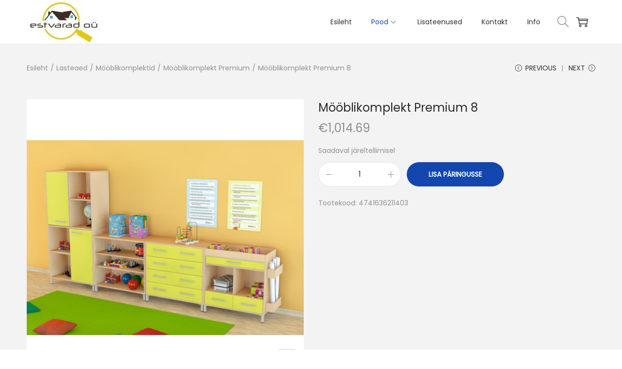

--- FILE ---
content_type: text/css
request_url: https://estvarad.ee/wp-content/cache/wpfc-minified/kz0vhxoq/fkl9q.css
body_size: 1135
content:
.link_to_favs_page {
display: inline;
padding: 0;
border: 0;
font: inherit;
text-decoration: underline;
cursor: pointer;
background: transparent;
color: currentColor;
-webkit-appearance: none;
margin-top: 0.5em;
}
.gpls_hidden {
display: none;
}
.gpls_revert {
display: revert;
}
.rfqcart-link-shop {
display: block;
padding: 5px;
}
.rfqcart-link-single {
display: block;
padding: 5px;
margin-top: 5px; float: right
}
.fqcart-link-div-shop {
padding: 5px;
display: block;
}
.rfqcart-link-shop-custom { float: right;
}
.link_to_rfq_cart {
display: inline-block;
margin-bottom: 40px;
}
.fqcart-link-div-shop-custom {
max-width: 300px;
}
.rfqcart-link-single-custom {
display: block;
max-width: 300px;
}
.fqcart-link-div-single-custom {
margin-top: 60px;
display: block;
}
a.gpls_product_remove {
display: block;
font-size: 1.5em;
height: 1em;
width: 1em;
text-align: center;
line-height: 1;
border-radius: 100%;
color: red;
text-decoration: none;
font-weight: 700;
border: 0
}
.gpls_rfq_set {
visibility: visible; text-align: center;
}
.rfqcart-link { margin: 10px
}
.rfq_cart_address {
width: 100%
}
.gpls_woo_rfq_cart_totals {
width: auto; margin: 0;
clear: right;
white-space: nowrap;
}
.gpls_woo_rfq_wc-proceed-to-checkout .button.checkout-button {
font-size: 1.41575em;
white-space: nowrap;
}
.gpls_woo_rfq_wc-proceed-to-checkout .button {
display: block;
text-align: center;
margin-bottom: 1em;
white-space: nowrap;
}
.gpls_rfq_set_div { }
.link_to_rfq_page_button {
z-index: 1000;
}
.link_to_rfq_page_link {
display: block;
margin-top: 0.6em;
z-index: 1000;
margin-left: auto;
margin-right: auto;
margin-bottom: 0.6em;
width: 100%;
white-space: nowrap;
font-weight: bold;
}
.link_to_rfq_page_link_widget {
display: block;
margin-top: 0.6em;
z-index: 1000;
margin-left: 50% !important;
margin-right: auto !important;
margin-bottom: 0.6em;
width: 100%;
white-space: nowrap;
font-weight: bold;
}
.rfq_button {
display: block;
margin-top: 0.6em;
z-index: 1000;
margin-left: auto;
margin-right: auto;
position: relative;
margin-bottom: 0.6em;
}
.woo-rfq-customer-info {
margin-top: 0.6em;
z-index: 1000;
margin-left: auto;
margin-right: auto;
font-weight: bold;
font-size: 2em;
}
.rfq-cart-message {
width: 400px;
}
.rfq_cart_shop_table {
width: 100%;
float: left;
margin-bottom: 1em;
}
.rfq-shop-table_customer_info {  float: left;
}
.rfq-shop-table_customer_info input[type=text] { }
.rfq-shop-table_customer_info th {
vertical-align: middle;
}
.rfq_checkout_form { width: auto
}
.state_select {
display: block;
}
.rfq-shop-table, .update-rfq-cart { padding: 10px;
}
.update_rfq_cart, .rfq_proceed-to-checkout {
clear: both;;
}
.update-rfq-cart, .rfq-cart-message {
margin-bottom: 0.5em;
}
.gpls-woo-rfq_update-rfq-cart_button {
margin-top: 1em;
}
.gpls-woo-rfq_checkout_button {
padding: 1em;
margin-bottom: 4em;
margin-left: auto;
margin-right: auto;
}
.gpls-woo-rfq_update-rfq-cart_button {
padding: 1em;
margin-bottom: 4em;
margin-left: 22.2%;
margin-right: auto;
padding-top: .6180469716em !important;
padding-right: 1.41575em !important;
padding-bottom: .6180469716em !important;
}
.woo_rfq_after_shop_loop_button {
position: relative;
top: 0;
margin-top: 0.6em;
z-index: 1000;
margin-left: auto;
margin-right: auto;
position: relative;
margin-bottom: 0px
}
.rfq-shop-table_customer_info .required::after {
content: " * ";
font-weight: bold;
color: red;
}
.gpls_woo_rfq_plus_customer_bid .required::after {
content: " * ";
font-weight: bold;
color: red;
}
.rfq-shop-table_customer_info td, .rfq-shop-table_customer_info th {
padding: 0;
text-align: left;
}
.info_tr {
display: block;
}
.info_td::before {
content: attr(data-title) "" !important;
}
.info_tr th {
display: block;
}
.info_tr td {
display: block;
}
.info_td .error {
color: red;
}
.info_td .error::before {
content: "\002a\002a";
}
.info_td .error::after {
content: "\002a\002a";
}
.gpls_hidden {
display: none;
}
.rfq_cart_shop_table .product-thumbnail img {
margin: 0 auto;
max-width: 3.706325903em;
height: auto;
}
.gpls-woo-rfq_update-rfq-cart_button { float: right;
}
.rfq-shop-table_customer_info tr {
display: block
}
.quoteqty:before {
content: "";
margin-right: 0px;
}
.quoteqty {
margin-left: auto;
margin-right: auto; }
.quoteqty .qty {
margin-top: 0.6em;
}
.specialnocontent::after {
content: '' !important;
}
.image_favgpls16 {
max-width: 16px !important
}
.image_favgpls24 {
ax-width: 24px !important
} .qodef--single {
visibility: hidden;
}
.float_right {
float: right;
}
.float_left {
float: left;
}
.float_right {
float: right;
}
.clear_both {
clear: both;
}
.clear_left {
clear: left;
}
.clear_right {
clear: right;
}
.related .woocommerce-Price-amount > *,
.related .from > *,
.related .price > *,
.related .total > *
.related .amount > *
.related .bundle_price > * {
visibility: visible;
} .nphidden {
visibility: collapse;
}
@media screen and (max-width: 780px) {
.info_td .input-text, .info_td input[type=text],
.info_td input[type=email],
.info_td input[type=url],
.info_td input[type=password],
.info_td input[type=search],
.info_td textarea {
width: 90%;
}
.info_th {
visibility: collapse;
}
.info_td::before {
content: attr(data-title) "" !important;
}
dl.variation {
text-align: left;
}
}